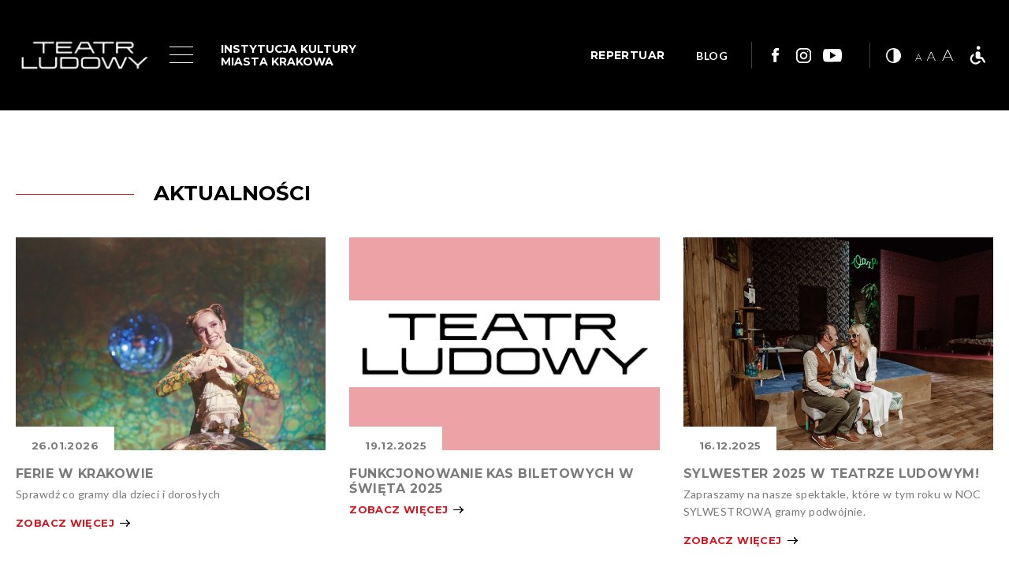

--- FILE ---
content_type: text/html; charset=utf-8
request_url: https://www.ludowy.pl/pl/aktualnosci
body_size: 23819
content:
<!DOCTYPE html>
<html lang="pl">
<head>
<title>Aktualności</title>
<meta content="width=device-width, initial-scale=1.0" name="viewport" />
<meta content="telephone=no" name="format-detection" />
<meta content="" name="keywords" />
<meta content="" name="description" />
<meta content="k1f3npoo05k2xhtseje8nw5lv98pjl" name="facebook-domain-verification" />
<meta content="2026-02-02" name="last-update" />
<meta content="https://www.ludowy.pl/pl/aktualnosci" property="og:url" />
<meta content="Aktualności" property="og:title" />
<meta content="" property="og:description" />
<meta content="article" property="og:type" />

<!-- ! Facebook Pixel Code -->
<script type="text/javascript">
  //<![CDATA[
    !function(f,b,e,v,n,t,s)
    {if(f.fbq)return;n=f.fbq=function(){n.callMethod?
    n.callMethod.apply(n,arguments):n.queue.push(arguments)};
    if(!f._fbq)f._fbq=n;n.push=n;n.loaded=!0;n.version='2.0';
    n.queue=[];t=b.createElement(e);t.async=!0;
    t.src=v;s=b.getElementsByTagName(e)[0];
    s.parentNode.insertBefore(t,s)}(window,document,'script',
    'https://connect.facebook.net/en_US/fbevents.js');
    fbq('init', '311397323126136'); 
    fbq('track', 'PageView');
  //]]>
</script>
<noscript>
<img height="1" src="https://www.facebook.com/tr?id=311397323126136&amp;ev=PageView&amp;noscript=1" width="1" />
</noscript>
<!-- ! End Facebook Pixel Code -->

<div id="fb-root"></div>
<script async defer crossorigin="anonymous" src="https://connect.facebook.net/pl_PL/sdk.js#xfbml=1&version=v13.0" nonce="n215f2AO"></script>

<meta name="csrf-param" content="authenticity_token" />
<meta name="csrf-token" content="3j8UZVON3799+0/j3wpxW+2lwwQ2vjYB2ttVhmVabV1xJ9CvvgRNUxBbDcOU2YH/dqmoZcjl6EvSBryAEaMFfg==" />
<link rel="stylesheet" media="screen" href="https://fonts.googleapis.com/css?family=Lato:300,400,700|Montserrat:200,400,500,700&amp;subset=latin-ext" />
<link rel="stylesheet" media="all" href="/assets/site-8391f99726c42bdcc781dfd1f1aa0527c0167629b8cdd30993b8ae8e014a37af.css" />
<script src="/assets/site-e4bb51736de259957ea108eee852fd1c9606090a8ffb5a6f6e9e544e58cc7830.js"></script>
</head>
<body class="standard no-image">
<div id="container">
<header id="header">
<div class="inner">
<a href="/pl" id="logo">
Logo Teatru Ludowego
<img alt="" src="/assets/site/logo-2x-new-6fb135da6729db5a3827e2fa21b8ae745d3bcde22aac359b5ddc6ffa54a9faf3.png" />
</a>
<div id="menu">
<div class="toggle-topbar menu-icon">
<a href="#">
<span>menu</span>
<div id="nav-icon3">
<span></span>
<span></span>
<span></span>
<span></span>
</div>
</a>
</div>
<div class="menu-section">
<ul><li><a href="/pl/repertuar">Repertuar</a></li><li><a href="/pl/bilety">Bilety / Vouchery</a></li><li><a href="/pl/spectacles">Spektakle</a></li><li><a href="/pl/o-teatrze">O teatrze</a></li><li><a href="/pl/teams">Zespół</a></li><li class="active"><a href="/pl/aktualnosci">Aktualności</a></li><li><a href="/pl/deklaracja-dostepnosci">Deklaracja dostępności</a></li><li><a href="/pl/edukacja">Edukacja / projekty / playon</a></li><li><a href="https://www.ludowy.pl/pl/teatralny-instytu-mlodych-projekt-ue">TEATRALNY INSTYTUT MŁODYCH. PROJEKT UE</a></li><li><a href="/pl/kontakt">Kontakt</a></li><li><a href="https://www.ludowy.pl/pl/wynajem">Wynajem</a></li><li><a href="/pl/earchiwum-artystyczne-teatru-ludowego-digitalizacja-i-udostepnienie-online-unikalnej-kolekcji-archiwum-teatralnego-w-ramach-programu-kultura-cyfrowa">e-ARCHIWUM</a></li></ul>
<div class="menu-info">
<ul class="social">
<li class="facebook"><a target="_facebook" href="https://www.facebook.com/TeatrLudowy/">Link do facebooka</a></li>
<li class="instagram"><a target="_instagram" href="https://www.instagram.com/teatr_ludowy/">Link do instagrama</a></li>
<li class="youtube"><a target="_youtube" href="https://www.youtube.com/channel/UCro7UKBbufCtI0Zxu4tNalA">Link do youtuba</a></li>

</ul>
<p>Osiedle Teatralne 34, 31-948 Kraków <br /><a href="mailto:teatr@ludowy.pl">teatr@ludowy.pl</a><a style="text-decoration-line: underline;" href="tel:126802118">12 68 02 118<br />12 68 02 101<br /></a></p>
</div>
</div>
</div>
<div class="additional-info">
<h6>INSTYTUCJA KULTURY<br />MIASTA KRAKOWA</h6>
<ul class="ad-text"></ul>
</div>
<div class="right-header">
<div class="tickets">
<a target="_tickets" href="/pl/repertuar">REPERTUAR</a>
</div>
<div class="blog-link">
<a href="/pl/blog">BLOG</a>
</div>
<ul class="social">
<li class="facebook"><a target="_facebook" href="https://www.facebook.com/TeatrLudowy/">Link do facebooka</a></li>
<li class="instagram"><a target="_instagram" href="https://www.instagram.com/teatr_ludowy/">Link do instagrama</a></li>
<li class="youtube"><a target="_youtube" href="https://www.youtube.com/channel/UCro7UKBbufCtI0Zxu4tNalA">Link do youtuba</a></li>

</ul>
<div class="accessibility">
<div class="contrast"></div>
<div class="size"></div>
<a class="wheelchair" target="_blank" href="/pl/teatr-bez-barier">Teatr bez barier</a>
</div>
</div>
</div>
</header>



<div id="wrapper">

<div id="content">
<div class="news-list">
<div class="inner">
<h3>Aktualności</h3>
<div class="items">
<div class="item">
<a class="image" href="/pl/ferie-w-krakowie">
<div data-focus-x="50" data-focus-y="50" data-scaling="cover" data-src="/system/images/16095/calineczka_fot_anna_rys-1-21-1024x683_middle.png?0"></div>
Obrazek
</a>
<div class="public-date">26.01.2026</div>
<div class="line-space"></div>
<h2><a href="/pl/ferie-w-krakowie">FERIE W KRAKOWIE</a></h2>
<p>Sprawdź co gramy dla dzieci i dorosłych</p>
<a class="more-link" href="/pl/ferie-w-krakowie">Zobacz więcej</a>
</div>
<div class="item">
<a class="image" href="/pl/funkcjonowanie-kas-biletowych-w-swieta-2025">
<div data-scaling="contain" data-src="/system/images/16074/teatr-ludowy-logo_middle.jpg?0"></div>
Obrazek
</a>
<div class="public-date">19.12.2025</div>
<div class="line-space"></div>
<h2><a href="/pl/funkcjonowanie-kas-biletowych-w-swieta-2025">FUNKCJONOWANIE KAS BILETOWYCH W ŚWIĘTA 2025</a></h2>
<a class="more-link" href="/pl/funkcjonowanie-kas-biletowych-w-swieta-2025">Zobacz więcej</a>
</div>
<div class="item">
<a class="image" href="/pl/sylwester-2025-w-teatrze-ludowym">
<div data-focus-x="50" data-focus-y="50" data-scaling="cover" data-src="/system/images/16072/tl_akt_rownolegly_fot_michal_ramus15_intro_middle.jpg?0"></div>
Obrazek
</a>
<div class="public-date">16.12.2025</div>
<div class="line-space"></div>
<h2><a href="/pl/sylwester-2025-w-teatrze-ludowym">SYLWESTER 2025 W TEATRZE LUDOWYM!</a></h2>
<p>Zapraszamy na nasze spektakle, które w tym roku w NOC SYLWESTROWĄ gramy podwójnie.
</p>
<a class="more-link" href="/pl/sylwester-2025-w-teatrze-ludowym">Zobacz więcej</a>
</div>
<div class="item">
<a class="image" href="/pl/oferta-pracy-w-teatrze-osoba-sprzatajaca">
<div data-scaling="contain" data-src="/system/images/16069/teatr-ludowy-logo_middle.jpg?0"></div>
Obrazek
</a>
<div class="public-date">15.12.2025</div>
<div class="line-space"></div>
<h2><a href="/pl/oferta-pracy-w-teatrze-osoba-sprzatajaca">OFERTA PRACY W TEATRZE - OSOBA SPRZĄTAJĄCA</a></h2>
<p>Teatr poszukuje osoby do pracy na stanowisku osoby sprzątającej.</p>
<a class="more-link" href="/pl/oferta-pracy-w-teatrze-osoba-sprzatajaca">Zobacz więcej</a>
</div>
<div class="item">
<a class="image" href="/pl/spektakle-z-audiodeskrypcja">
<div data-focus-x="50" data-focus-y="50" data-scaling="cover" data-src="/system/images/16048/600322092_1355751586589949_8708015196582910178_n_middle.jpg?0"></div>
Obrazek
</a>
<div class="public-date">15.12.2025</div>
<div class="line-space"></div>
<h2><a href="/pl/spektakle-z-audiodeskrypcja">SPEKTAKLE Z AUDIODESKRYPCJĄ</a></h2>
<p>Za nami pierwsze dwa spektakle z audiodeskrypcją - &quot;Boska&quot; na Duże Scenie i &quot;Calineczka&quot; na Scenie Kolorowej w Teatralnym Instytucie Młodych.</p>
<a class="more-link" href="/pl/spektakle-z-audiodeskrypcja">Zobacz więcej</a>
</div>
<div class="item">
<a class="image" href="/pl/mikolajki-z-teatrem-ludowym">
<div data-focus-x="50" data-focus-y="50" data-scaling="cover" data-src="/system/images/15985/zespol-male-fot-marek-zimakiewicz-174_middle.png?0"></div>
Obrazek
</a>
<div class="public-date">03.12.2025</div>
<div class="line-space"></div>
<h2><a href="/pl/mikolajki-z-teatrem-ludowym">MIKOŁAJKI Z TEATREM LUDOWYM</a></h2>
<p>Zrób sobie prezent na Mikołajki i skorzystaj z promocyjnej ceny biletów - akcja obowiązuje do 6 grudnia!
</p>
<a class="more-link" href="/pl/mikolajki-z-teatrem-ludowym">Zobacz więcej</a>
</div>
<div class="item">
<a class="image" href="/pl/black-week-w-teatrze-ludowym">
<div data-focus-x="50" data-focus-y="50" data-scaling="cover" data-src="/system/images/15974/27-3-25-saga-rodu-szycow-foto-jeremi-astaszow-net47_intro_middle.jpg?0"></div>
Obrazek
</a>
<div class="public-date">24.11.2025</div>
<div class="line-space"></div>
<h2><a href="/pl/black-week-w-teatrze-ludowym">BLACK WEEK W TEATRZE LUDOWYM</a></h2>
<p>Nie przegap okazji i skorzystaj z promocji na poniższe tytuły. Akcja obowiązuje do 30 listopada - bilety kupisz online w cenie 40 zł na naszej stronie.</p>
<a class="more-link" href="/pl/black-week-w-teatrze-ludowym">Zobacz więcej</a>
</div>
<div class="item">
<a class="image" href="/pl/zapraszamy-nauczycieli">
<div data-focus-x="48" data-focus-y="41" data-scaling="cover" data-src="/system/images/15907/23-11-2023-tim-foto-jeremi-astaszow-net-176_middle.jpg?0"></div>
Obrazek
</a>
<div class="public-date">27.10.2025</div>
<div class="line-space"></div>
<h2><a href="/pl/zapraszamy-nauczycieli">ZAPRASZAMY NAUCZYCIELI</a></h2>
<p>29 października o godz. 17.00 zapraszamy wszystkich Nauczycieli, którzy pragną poszerzać horyzonty swoich uczniów poza podstawę programową i pedagogów pracujących  z młodzieżą na panel dyskusyjny dotyczący twórczej i owocnej współpracy między szkołą a instytucją kultury.</p>
<a class="more-link" href="/pl/zapraszamy-nauczycieli">Zobacz więcej</a>
</div>
<div class="item">
<a class="image" href="/pl/co-gryzie-gilberta-grape-a-nowy-tytul">
<div data-focus-x="50" data-focus-y="50" data-scaling="cover" data-src="/system/images/15864/gilbert_fot_anna_rys-1_middle.png?0"></div>
Obrazek
</a>
<div class="public-date">14.10.2025</div>
<div class="line-space"></div>
<h2><a href="/pl/co-gryzie-gilberta-grape-a-nowy-tytul">&quot;CO GRYZIE GILBERTA GRAPE&#39;A&quot; - NOWY TYTUŁ</a></h2>
<p>Premiera 8 listopada na Scenie Kameralnej w Teatralnym Instytucie Młodych.</p>
<a class="more-link" href="/pl/co-gryzie-gilberta-grape-a-nowy-tytul">Zobacz więcej</a>
</div>
<div class="item">
<a class="image" href="/pl/oglaszamy-nabor">
<div data-focus-x="49" data-focus-y="41" data-scaling="cover" data-src="/system/images/15850/9-09-2023_tim-foto-jeremi-astaszow-net-81-kopia_middle.jpg?0"></div>
Obrazek
</a>
<div class="public-date">29.09.2025</div>
<div class="line-space"></div>
<h2><a href="/pl/oglaszamy-nabor">OGŁASZAMY NABÓR </a></h2>
<p>NA WOLNE STANOWISKO – Referent ds. administracyjno-gospodarczych - konserwator
(NR REF. TL. 2025/DK-11/03)

</p>
<a class="more-link" href="/pl/oglaszamy-nabor">Zobacz więcej</a>
</div>
<div class="item">
<a class="image" href="/pl/spiewaj-mi-bo-chce-na-teatr-polska">
<div data-focus-x="50" data-focus-y="50" data-scaling="cover" data-src="/system/images/15794/27-12-24-spiewaj-mi-bo-chce-foto-jeremi-astaszow-net12_intro_middle.jpg?0"></div>
Obrazek
</a>
<div class="public-date">25.08.2025</div>
<div class="line-space"></div>
<h2><a href="/pl/spiewaj-mi-bo-chce-na-teatr-polska">&quot;ŚPIEWAJ MI, BO CHCĘ&quot; NA TEATR POLSKA!</a></h2>
<p>Nasz spektakl ŚPIEWAJ MI, BO CHCĘ w programie Teatr Polska. Już niebawem wyruszymy w podróż po całej Polsce.</p>
<a class="more-link" href="/pl/spiewaj-mi-bo-chce-na-teatr-polska">Zobacz więcej</a>
</div>
<div class="item">
<a class="image" href="/pl/nowy-tytul-uroczystosc">
<div data-focus-x="50" data-focus-y="50" data-scaling="cover" data-src="/system/images/15790/uroczystoscrodzinne_fot_anna_rys-1_middle.png?0"></div>
Obrazek
</a>
<div class="public-date">19.08.2025</div>
<div class="line-space"></div>
<h2><a href="/pl/nowy-tytul-uroczystosc">NOWY TYTUŁ - &quot;UROCZYSTOŚĆ&quot;</a></h2>
<p>Już w grudniu na Dużej Scenie nowy tytuł w reż. Małgorzaty Bogajewskiej</p>
<a class="more-link" href="/pl/nowy-tytul-uroczystosc">Zobacz więcej</a>
</div>
<div class="item">
<a class="image" href="/pl/modernizacja-teatru">
<div data-focus-x="50" data-focus-y="50" data-scaling="cover" data-src="/system/images/15760/projekt-bez-nazwy-4_middle.png?0"></div>
Obrazek
</a>
<div class="public-date">30.06.2025</div>
<div class="line-space"></div>
<h2><a href="/pl/modernizacja-teatru">MODERNIZACJA TEATRU</a></h2>
<p>Teatr Ludowy realizuje zadanie dofinansowane w ramach programu rządowego Infrastruktura kultury ze środków finansowych MKiDN pod nazwą :

&quot;Dokumentacja projektowa modernizacji Teatru Ludowego - przebudowa obiektu wraz z instalacjami wewnętrznymi, termomodernizacją i poprawą dostępności&quot;.</p>
<a class="more-link" href="/pl/modernizacja-teatru">Zobacz więcej</a>
</div>
<div class="item">
<a class="image" href="/pl/poznajcie-nas">
<div data-focus-x="46" data-focus-y="49" data-scaling="cover" data-src="/system/images/15750/tranwaj_fot_anna_rys-1-1_middle.png?0"></div>
Obrazek
</a>
<div class="public-date">23.06.2025</div>
<div class="line-space"></div>
<h2><a href="/pl/poznajcie-nas">POZNAJCIE NAS!</a></h2>
<p>Ekipa spektaklu &quot;TRAMWAJ ZWANY POŻĄDANIEM&quot; w reż. Darii Kopiec już w gotowości przed czerwcowymi pokazami przedpremierowymi.
</p>
<a class="more-link" href="/pl/poznajcie-nas">Zobacz więcej</a>
</div>
<div class="item">
<a class="image" href="/pl/dzien-otwarty-magistratu-my-tez-tam-bedziemy">
<div data-focus-x="46" data-focus-y="39" data-scaling="cover" data-src="/system/images/15746/dom_1200x628-tlo-wyd-fb_middle.jpg?0"></div>
Obrazek
</a>
<div class="public-date">06.06.2025</div>
<div class="line-space"></div>
<h2><a href="/pl/dzien-otwarty-magistratu-my-tez-tam-bedziemy">DZIEŃ OTWARTY MAGISTRATU. MY TEŻ TAM BĘDZIEMY</a></h2>
<p>W najbliższą niedzielę - 8 czerwca -  od godz. 10.30 będziemy świętować Dzień Otwarty Magistratu! Czekamy na Was na trawniku przy pomniku prezydenta M. Zyblikiewicza, a bajki przeczytają Patrycja Durska i Piotr Piecha. </p>
<a class="more-link" href="/pl/dzien-otwarty-magistratu-my-tez-tam-bedziemy">Zobacz więcej</a>
</div>
<div class="item">
<a class="image" href="/pl/spiewaj-mi-bo-chce-z-goscinnym-wystepem-teresy-mirgi">
<div data-focus-x="50" data-focus-y="50" data-scaling="cover" data-src="/system/images/15739/teresa_fot_anna_rys-1_middle.png?0"></div>
Obrazek
</a>
<div class="public-date">05.06.2025</div>
<div class="line-space"></div>
<h2><a href="/pl/spiewaj-mi-bo-chce-z-goscinnym-wystepem-teresy-mirgi">&quot;ŚPIEWAJ MI, BO CHCĘ&quot; Z GOŚCINNYM WYSTĘPEM TERESY MIRGI</a></h2>
<p>1 czerwca Scena Pod Ratuszem, spotkanie z romską pieśniarką</p>
<a class="more-link" href="/pl/spiewaj-mi-bo-chce-z-goscinnym-wystepem-teresy-mirgi">Zobacz więcej</a>
</div>
<div class="item">
<a class="image" href="/pl/poznajcie-nas-obsada-spektaklu-folwark-zwierzecy">
<div data-focus-x="50" data-focus-y="50" data-scaling="cover" data-src="/system/images/15730/fz_fot_anna_rys-1-1_middle.png?0"></div>
Obrazek
</a>
<div class="public-date">21.05.2025</div>
<div class="line-space"></div>
<h2><a href="/pl/poznajcie-nas-obsada-spektaklu-folwark-zwierzecy">POZNAJCIE NAS! OBSADA SPEKTAKLU &quot;FOLWARK ZWIERZĘCY&quot;</a></h2>
<p>„Folwark zwierzęcy” w reżyserii Wojciecha Kościelniaka już we wrześniu na Dużej Scenie, a od 9 czerwca w przedsprzedaży. </p>
<a class="more-link" href="/pl/poznajcie-nas-obsada-spektaklu-folwark-zwierzecy">Zobacz więcej</a>
</div>
<div class="item">
<a class="image" href="/pl/dzien-matki-w-teatrze-ludowym">
<div data-focus-x="50" data-focus-y="50" data-scaling="cover" data-src="/system/images/15727/tl_zahipnotyzuj-_mnie__piosenki_zygmunta_koniecznego_fot-_michal_ramus-19_intro_middle.jpg?0"></div>
Obrazek
</a>
<div class="public-date">19.05.2025</div>
<div class="line-space"></div>
<h2><a href="/pl/dzien-matki-w-teatrze-ludowym">DZIEŃ MATKI W TEATRZE LUDOWYM</a></h2>
<p>25 maja na Dużej Scenie spektakl ZAHIPNOTYZUJ MNIE. PIOSENKI ZYGMUNTA KONIECZNEGO w promocyjnej cenie</p>
<a class="more-link" href="/pl/dzien-matki-w-teatrze-ludowym">Zobacz więcej</a>
</div>
</div>
</div>
<nav class="pagination">


<span class="page current">
1
</span>

<span class="page">
<a rel="next" href="/pl/aktualnosci?page=2">2</a>
</span>

<span class="page">
<a href="/pl/aktualnosci?page=3">3</a>
</span>

<span class="page">
<a href="/pl/aktualnosci?page=4">4</a>
</span>

<span class="page gap">
&hellip;
</span>

<span class="page">
<a href="/pl/aktualnosci?page=96">96</a>
</span>

<span class="page">
<a href="/pl/aktualnosci?page=97">97</a>
</span>



</nav>

</div>



</div>

</div>
<div id="prefooter">
<div class="inner">
<div class="fb-page" data-href="https://www.facebook.com/TeatrLudowy" data-tabs="timeline" data-width="" data-height="70" data-small-header="true" data-adapt-container-width="true" data-hide-cover="true" data-show-facepile="false"><blockquote cite="https://www.facebook.com/TeatrLudowy" class="fb-xfbml-parse-ignore"><a href="https://www.facebook.com/TeatrLudowy">Teatr Ludowy</a></blockquote></div>

<div class="count-12 gallery logotype" id="gallery-1">
<div class="inner">
<h3>Partnerzy</h3>
<div class="items logotype" data-size="12" id="gallery-items-1">
<div class="swiper-wrapper">
<a class="swiper-slide" data-focus-x="50" data-focus-y="36" data-scaling="cover" data-src="/system/images/8/logo-krakow_middle.png?0" href="http://www.krakow.pl">
Obrazek
</a>
<a class="swiper-slide" data-focus-x="47" data-focus-y="47" data-scaling="cover" data-src="/system/images/976/rk_logo_middle.jpg?0" href="https://www.radiokrakow.pl" title="RADIO KRAKOW">
RADIO KRAKOW
</a>
<a class="swiper-slide" data-scaling="contain" data-src="/system/images/10745/01_znak_podstawowy_kolor_biale_tlo-1_middle.jpg?0" href="">
Obrazek
</a>
<a class="swiper-slide" data-focus-x="50" data-focus-y="50" data-scaling="cover" data-src="/system/images/9829/183053765_10157909842261990_3968393341159632640_n_middle.jpg?0" href="http://karnet.krakowculture.pl/" title="KARNET">
KARNET
</a>
<a class="swiper-slide" data-focus-x="50" data-focus-y="50" data-scaling="cover" data-src="/system/images/11411/kopia-kicket__logo-pion-kolor-plus-czarny_middle.png?0" href="">
Obrazek
</a>
<a class="swiper-slide" data-focus-x="50" data-focus-y="50" data-scaling="cover" data-src="/system/images/15813/logo-khk_cmyk_middle.jpg?0" href="https://khk.krakow.pl/pl/">
Obrazek
</a>
<a class="swiper-slide" data-focus-x="50" data-focus-y="50" data-scaling="cover" data-src="/system/images/15814/logo_mpk_kolor-z-logotypem_rgb-jpg_middle.jpg?0" href="http://www.mpk.krakow.pl">
Obrazek
</a>
<a class="swiper-slide" data-focus-x="49" data-focus-y="45" data-scaling="cover" data-src="/system/images/15815/mpec_middle.png?0" href="https://www.mpec.krakow.pl/">
Obrazek
</a>
<a class="swiper-slide" data-focus-x="50" data-focus-y="50" data-scaling="cover" data-src="/system/images/15816/logo-mpo_middle.jpg?0" href="https://mpo.krakow.pl/logo/">
Obrazek
</a>
<a class="swiper-slide" data-focus-x="48" data-focus-y="42" data-scaling="cover" data-src="/system/images/15817/wodociagi-maista-krakowa_middle.jpg?0" href="https://wodociagi.krakow.pl/">
Obrazek
</a>
<a class="swiper-slide" data-focus-x="50" data-focus-y="50" data-scaling="cover" data-src="/system/images/15420/oks_logo-1_middle.png?0" href="https://oks.glosseniora.pl">
Obrazek
</a>
<a class="swiper-slide" data-focus-x="50" data-focus-y="50" data-scaling="cover" data-src="/system/images/15984/images_middle.png?0" href="https://kia.wadowscy.pl/?fbclid=IwY2xjawOWhz9leHRuA2FlbQIxMABicmlkETE3em5DbW1UakNkZUJqQURlc3J0YwZhcHBfaWQQMjIyMDM5MTc4ODIwMDg5MgABHgT0z278BgavADyzHlq5RxPiL6Sy8ys3jspVWJvsuxcXYysLGKo4Aq7LgItM_aem_A8jkqMV2SAgL3zxOPuudnw" title="logo kia">
logo kia
</a>
</div>
</div>
</div>
</div>

</div>
</div>

<footer id="footer">
<div class="inner">
<div class="top-footer">
<div>
<div class="item">
<h6>TEATR LUDOWY</h6>
<hr />
<p>Osiedle Teatralne 34<br />31-948 Kraków<br />  <br />  <a href="http://teatr@ludowy.pl" target="_blank" rel="noopener">teatr@ludowy.pl  </a><br /> tel.: <a href="tel:126802101">12 68 02 101</a></p>
<p>TIM - TEATRALNY INSTYTUT MŁODYCH<br /> Osiedle Teatralne 23<br /> 31-948 Kraków</p>
</div>
<div class="item">
<h6>BIURO OBSŁUGI WIDZA</h6>
<p><br />  <br />Obsługa widowni: <br /><a href="http://rezerwacja@ludowy.pl" target="_blank" rel="noopener">rezerwacja@ludowy.pl  </a> <br /> tel.: <a href="&quot;tel:126802112”">12 68 02 112<br /></a>tel.: <a href="&quot;tel:126802113”">12 68 02 113</a></p>
</div>
<div class="item">
<h6>KASA DUŻEJ SCENY/KASA TIM</h6>
<hr />
<p>Osiedle Teatralne 34<br /><br />funkcjonowanie kasy: <br />poniedziałek - nieczynna <br />wtorek - sobota w godz. 12.00 - 18.00, <br />niedziela - 2 godz. przed spektaklem<br /><br />Kasa biletowa w budynku TIM<br /> czynna 2 godz. przed spektaklem<br /><br /></p>
<p> tel.: <a href="tel:12 68 02 116">12 68 02 116</a></p>
</div>
<div class="item">
<h6>SCENA POD RATUSZEM</h6>
<hr />
<p>Wieża Ratuszowa - Rynek Główny 1 <br />  <br />funkcjonowanie kasy: <br />poniedziałek - nieczynna <br />wtorek - sobota w godz. 13.00 -19.00 <br />w niedziele - 2 godz. przed spektaklem<br /><br />  tel.: <a href="tel:124215016">12 42 15 016</a></p>
</div>
</div>
</div>
<div class="bottom-footer">
<div class="copyright">©2019 przez Teatr Ludowy. Wszelkie prawa zastrzeżone.</div>
<ul class="menu-footer"><li><a href="/pl/repertuar">Repertuar</a></li><li><a href="/pl/bilety">Bilety / Vouchery</a></li><li><a href="/pl/spectacles">Spektakle</a></li><li><a href="/pl/o-teatrze">O teatrze</a></li><li><a href="/pl/teams">Zespół</a></li><li class="active"><a href="/pl/aktualnosci">Aktualności</a></li><li><a href="/pl/deklaracja-dostepnosci">Deklaracja dostępności</a></li><li><a href="/pl/edukacja">Edukacja / projekty / playon</a></li><li><a href="https://www.ludowy.pl/pl/teatralny-instytu-mlodych-projekt-ue">TEATRALNY INSTYTUT MŁODYCH. PROJEKT UE</a></li><li><a href="/pl/kontakt">Kontakt</a></li><li><a href="https://www.ludowy.pl/pl/wynajem">Wynajem</a></li><li><a href="/pl/earchiwum-artystyczne-teatru-ludowego-digitalizacja-i-udostepnienie-online-unikalnej-kolekcji-archiwum-teatralnego-w-ramach-programu-kultura-cyfrowa">e-ARCHIWUM</a></li></ul>
<ul class="social">
<li class="facebook"><a target="_facebook" href="https://www.facebook.com/TeatrLudowy/">Link do facebooka</a></li>
<li class="instagram"><a target="_instagram" href="https://www.instagram.com/teatr_ludowy/">Link do instagrama</a></li>
<li class="youtube"><a target="_youtube" href="https://www.youtube.com/channel/UCro7UKBbufCtI0Zxu4tNalA">Link do youtuba</a></li>

<li class="bip"><a target="_bip" id="bip" href="https://www.bip.krakow.pl/?bip_id=463">bip</a></li>
</ul>
</div>
</div>
</footer>

</div>

<!-- ! Global site tag (gtag.js) - Google Analytics -->
<script async="async" src="https://www.googletagmanager.com/gtag/js?id=UA-132924453-1"></script>
<script type="text/javascript">
  //<![CDATA[
    window.dataLayer = window.dataLayer || [];
    function gtag(){dataLayer.push(arguments);}
    gtag('js', new Date());
    gtag('config', 'UA-132924453-1');
  //]]>
</script>

</body>
</html>
